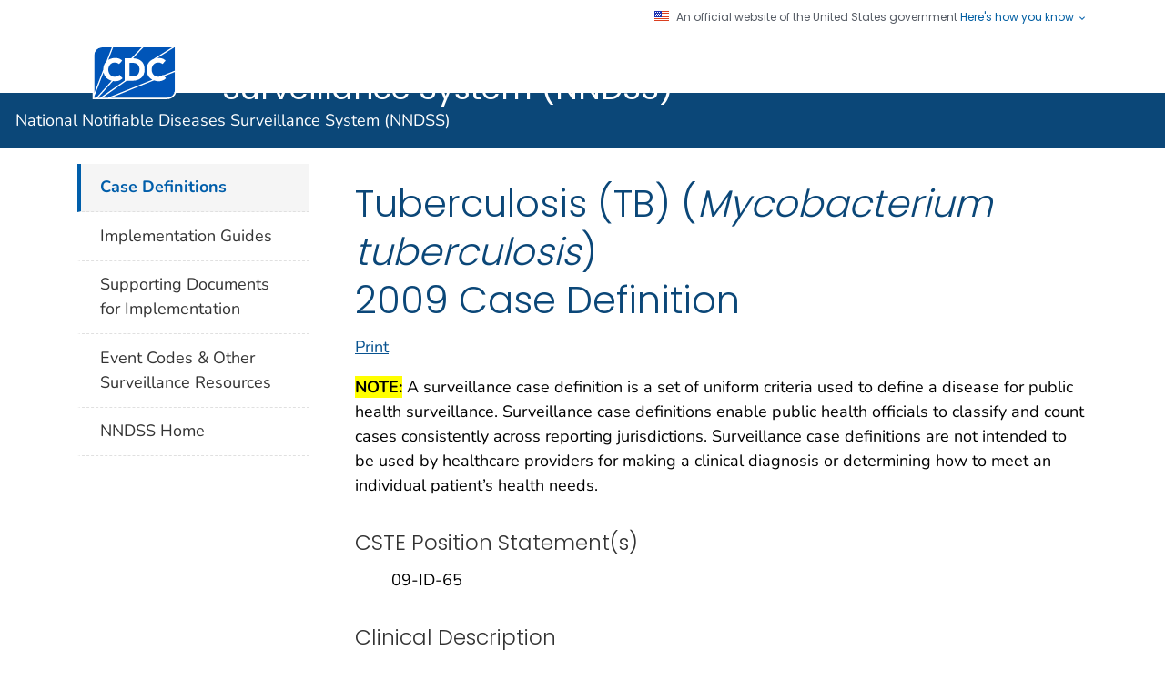

--- FILE ---
content_type: text/html; charset=UTF-8
request_url: https://ndc.services.cdc.gov/case-definitions/tuberculosis-2009/
body_size: 20273
content:
<!doctype html>
<html lang="en-US" class="theme-blue cdc-page-type-content mobile-nav">

<head>
	<meta http-equiv="X-UA-Compatible" content="IE=edge">
	<meta charset="UTF-8">
	<meta name="viewport" content="width=device-width, initial-scale=1">
	<link rel="profile" href="https://gmpg.org/xfn/11">
	<!-- <meta name="keywords" content="data modernization"> -->
	<title>Tuberculosis (TB) (Mycobacterium tuberculosis) 2009 Case Definition | CDC  </title>
<meta name="DC.date" content="2021-06-28T13:32:57-04:00" />

	<meta name="description" content="Access the 2009 Tuberculosis (TB) (Mycobacterium tuberculosis) case definition; uniform criteria used to define a disease for public health surveillance.">


	<meta name="keywords" content="Tuberculosis (TB) (Mycobacterium tuberculosis) 2009 CSTE position statement, clinical description, case classification, case definition, data modernization">
			<script id="_fed_an_ua_tag" src="https://www.cdc.gov/JScript/metrics/google/Universal-Federated-Analytics-Min.js?agency=HHS&amp;subagency=CDC"></script>
	<meta name='robots' content='max-image-preview:large' />
<link rel='dns-prefetch' href='//www.cdc.gov' />
<link rel="alternate" type="application/rss+xml" title="CDC &raquo; Feed" href="https://ndc.services.cdc.gov/feed/" />
<link rel="alternate" type="application/rss+xml" title="CDC &raquo; Comments Feed" href="https://ndc.services.cdc.gov/comments/feed/" />
<link rel="alternate" title="oEmbed (JSON)" type="application/json+oembed" href="https://ndc.services.cdc.gov/wp-json/oembed/1.0/embed?url=https%3A%2F%2Fndc.services.cdc.gov%2Fcase-definitions%2Ftuberculosis-2009%2F" />
<link rel="alternate" title="oEmbed (XML)" type="text/xml+oembed" href="https://ndc.services.cdc.gov/wp-json/oembed/1.0/embed?url=https%3A%2F%2Fndc.services.cdc.gov%2Fcase-definitions%2Ftuberculosis-2009%2F&#038;format=xml" />
<style id='wp-img-auto-sizes-contain-inline-css'>
img:is([sizes=auto i],[sizes^="auto," i]){contain-intrinsic-size:3000px 1500px}
/*# sourceURL=wp-img-auto-sizes-contain-inline-css */
</style>
<style id='wp-emoji-styles-inline-css'>

	img.wp-smiley, img.emoji {
		display: inline !important;
		border: none !important;
		box-shadow: none !important;
		height: 1em !important;
		width: 1em !important;
		margin: 0 0.07em !important;
		vertical-align: -0.1em !important;
		background: none !important;
		padding: 0 !important;
	}
/*# sourceURL=wp-emoji-styles-inline-css */
</style>
<style id='wp-block-library-inline-css'>
:root{--wp-block-synced-color:#7a00df;--wp-block-synced-color--rgb:122,0,223;--wp-bound-block-color:var(--wp-block-synced-color);--wp-editor-canvas-background:#ddd;--wp-admin-theme-color:#007cba;--wp-admin-theme-color--rgb:0,124,186;--wp-admin-theme-color-darker-10:#006ba1;--wp-admin-theme-color-darker-10--rgb:0,107,160.5;--wp-admin-theme-color-darker-20:#005a87;--wp-admin-theme-color-darker-20--rgb:0,90,135;--wp-admin-border-width-focus:2px}@media (min-resolution:192dpi){:root{--wp-admin-border-width-focus:1.5px}}.wp-element-button{cursor:pointer}:root .has-very-light-gray-background-color{background-color:#eee}:root .has-very-dark-gray-background-color{background-color:#313131}:root .has-very-light-gray-color{color:#eee}:root .has-very-dark-gray-color{color:#313131}:root .has-vivid-green-cyan-to-vivid-cyan-blue-gradient-background{background:linear-gradient(135deg,#00d084,#0693e3)}:root .has-purple-crush-gradient-background{background:linear-gradient(135deg,#34e2e4,#4721fb 50%,#ab1dfe)}:root .has-hazy-dawn-gradient-background{background:linear-gradient(135deg,#faaca8,#dad0ec)}:root .has-subdued-olive-gradient-background{background:linear-gradient(135deg,#fafae1,#67a671)}:root .has-atomic-cream-gradient-background{background:linear-gradient(135deg,#fdd79a,#004a59)}:root .has-nightshade-gradient-background{background:linear-gradient(135deg,#330968,#31cdcf)}:root .has-midnight-gradient-background{background:linear-gradient(135deg,#020381,#2874fc)}:root{--wp--preset--font-size--normal:16px;--wp--preset--font-size--huge:42px}.has-regular-font-size{font-size:1em}.has-larger-font-size{font-size:2.625em}.has-normal-font-size{font-size:var(--wp--preset--font-size--normal)}.has-huge-font-size{font-size:var(--wp--preset--font-size--huge)}.has-text-align-center{text-align:center}.has-text-align-left{text-align:left}.has-text-align-right{text-align:right}.has-fit-text{white-space:nowrap!important}#end-resizable-editor-section{display:none}.aligncenter{clear:both}.items-justified-left{justify-content:flex-start}.items-justified-center{justify-content:center}.items-justified-right{justify-content:flex-end}.items-justified-space-between{justify-content:space-between}.screen-reader-text{border:0;clip-path:inset(50%);height:1px;margin:-1px;overflow:hidden;padding:0;position:absolute;width:1px;word-wrap:normal!important}.screen-reader-text:focus{background-color:#ddd;clip-path:none;color:#444;display:block;font-size:1em;height:auto;left:5px;line-height:normal;padding:15px 23px 14px;text-decoration:none;top:5px;width:auto;z-index:100000}html :where(.has-border-color){border-style:solid}html :where([style*=border-top-color]){border-top-style:solid}html :where([style*=border-right-color]){border-right-style:solid}html :where([style*=border-bottom-color]){border-bottom-style:solid}html :where([style*=border-left-color]){border-left-style:solid}html :where([style*=border-width]){border-style:solid}html :where([style*=border-top-width]){border-top-style:solid}html :where([style*=border-right-width]){border-right-style:solid}html :where([style*=border-bottom-width]){border-bottom-style:solid}html :where([style*=border-left-width]){border-left-style:solid}html :where(img[class*=wp-image-]){height:auto;max-width:100%}:where(figure){margin:0 0 1em}html :where(.is-position-sticky){--wp-admin--admin-bar--position-offset:var(--wp-admin--admin-bar--height,0px)}@media screen and (max-width:600px){html :where(.is-position-sticky){--wp-admin--admin-bar--position-offset:0px}}

/*# sourceURL=wp-block-library-inline-css */
</style><style id='global-styles-inline-css'>
:root{--wp--preset--aspect-ratio--square: 1;--wp--preset--aspect-ratio--4-3: 4/3;--wp--preset--aspect-ratio--3-4: 3/4;--wp--preset--aspect-ratio--3-2: 3/2;--wp--preset--aspect-ratio--2-3: 2/3;--wp--preset--aspect-ratio--16-9: 16/9;--wp--preset--aspect-ratio--9-16: 9/16;--wp--preset--color--black: #000000;--wp--preset--color--cyan-bluish-gray: #abb8c3;--wp--preset--color--white: #ffffff;--wp--preset--color--pale-pink: #f78da7;--wp--preset--color--vivid-red: #cf2e2e;--wp--preset--color--luminous-vivid-orange: #ff6900;--wp--preset--color--luminous-vivid-amber: #fcb900;--wp--preset--color--light-green-cyan: #7bdcb5;--wp--preset--color--vivid-green-cyan: #00d084;--wp--preset--color--pale-cyan-blue: #8ed1fc;--wp--preset--color--vivid-cyan-blue: #0693e3;--wp--preset--color--vivid-purple: #9b51e0;--wp--preset--gradient--vivid-cyan-blue-to-vivid-purple: linear-gradient(135deg,rgb(6,147,227) 0%,rgb(155,81,224) 100%);--wp--preset--gradient--light-green-cyan-to-vivid-green-cyan: linear-gradient(135deg,rgb(122,220,180) 0%,rgb(0,208,130) 100%);--wp--preset--gradient--luminous-vivid-amber-to-luminous-vivid-orange: linear-gradient(135deg,rgb(252,185,0) 0%,rgb(255,105,0) 100%);--wp--preset--gradient--luminous-vivid-orange-to-vivid-red: linear-gradient(135deg,rgb(255,105,0) 0%,rgb(207,46,46) 100%);--wp--preset--gradient--very-light-gray-to-cyan-bluish-gray: linear-gradient(135deg,rgb(238,238,238) 0%,rgb(169,184,195) 100%);--wp--preset--gradient--cool-to-warm-spectrum: linear-gradient(135deg,rgb(74,234,220) 0%,rgb(151,120,209) 20%,rgb(207,42,186) 40%,rgb(238,44,130) 60%,rgb(251,105,98) 80%,rgb(254,248,76) 100%);--wp--preset--gradient--blush-light-purple: linear-gradient(135deg,rgb(255,206,236) 0%,rgb(152,150,240) 100%);--wp--preset--gradient--blush-bordeaux: linear-gradient(135deg,rgb(254,205,165) 0%,rgb(254,45,45) 50%,rgb(107,0,62) 100%);--wp--preset--gradient--luminous-dusk: linear-gradient(135deg,rgb(255,203,112) 0%,rgb(199,81,192) 50%,rgb(65,88,208) 100%);--wp--preset--gradient--pale-ocean: linear-gradient(135deg,rgb(255,245,203) 0%,rgb(182,227,212) 50%,rgb(51,167,181) 100%);--wp--preset--gradient--electric-grass: linear-gradient(135deg,rgb(202,248,128) 0%,rgb(113,206,126) 100%);--wp--preset--gradient--midnight: linear-gradient(135deg,rgb(2,3,129) 0%,rgb(40,116,252) 100%);--wp--preset--font-size--small: 13px;--wp--preset--font-size--medium: 20px;--wp--preset--font-size--large: 36px;--wp--preset--font-size--x-large: 42px;--wp--preset--spacing--20: 0.44rem;--wp--preset--spacing--30: 0.67rem;--wp--preset--spacing--40: 1rem;--wp--preset--spacing--50: 1.5rem;--wp--preset--spacing--60: 2.25rem;--wp--preset--spacing--70: 3.38rem;--wp--preset--spacing--80: 5.06rem;--wp--preset--shadow--natural: 6px 6px 9px rgba(0, 0, 0, 0.2);--wp--preset--shadow--deep: 12px 12px 50px rgba(0, 0, 0, 0.4);--wp--preset--shadow--sharp: 6px 6px 0px rgba(0, 0, 0, 0.2);--wp--preset--shadow--outlined: 6px 6px 0px -3px rgb(255, 255, 255), 6px 6px rgb(0, 0, 0);--wp--preset--shadow--crisp: 6px 6px 0px rgb(0, 0, 0);}:where(.is-layout-flex){gap: 0.5em;}:where(.is-layout-grid){gap: 0.5em;}body .is-layout-flex{display: flex;}.is-layout-flex{flex-wrap: wrap;align-items: center;}.is-layout-flex > :is(*, div){margin: 0;}body .is-layout-grid{display: grid;}.is-layout-grid > :is(*, div){margin: 0;}:where(.wp-block-columns.is-layout-flex){gap: 2em;}:where(.wp-block-columns.is-layout-grid){gap: 2em;}:where(.wp-block-post-template.is-layout-flex){gap: 1.25em;}:where(.wp-block-post-template.is-layout-grid){gap: 1.25em;}.has-black-color{color: var(--wp--preset--color--black) !important;}.has-cyan-bluish-gray-color{color: var(--wp--preset--color--cyan-bluish-gray) !important;}.has-white-color{color: var(--wp--preset--color--white) !important;}.has-pale-pink-color{color: var(--wp--preset--color--pale-pink) !important;}.has-vivid-red-color{color: var(--wp--preset--color--vivid-red) !important;}.has-luminous-vivid-orange-color{color: var(--wp--preset--color--luminous-vivid-orange) !important;}.has-luminous-vivid-amber-color{color: var(--wp--preset--color--luminous-vivid-amber) !important;}.has-light-green-cyan-color{color: var(--wp--preset--color--light-green-cyan) !important;}.has-vivid-green-cyan-color{color: var(--wp--preset--color--vivid-green-cyan) !important;}.has-pale-cyan-blue-color{color: var(--wp--preset--color--pale-cyan-blue) !important;}.has-vivid-cyan-blue-color{color: var(--wp--preset--color--vivid-cyan-blue) !important;}.has-vivid-purple-color{color: var(--wp--preset--color--vivid-purple) !important;}.has-black-background-color{background-color: var(--wp--preset--color--black) !important;}.has-cyan-bluish-gray-background-color{background-color: var(--wp--preset--color--cyan-bluish-gray) !important;}.has-white-background-color{background-color: var(--wp--preset--color--white) !important;}.has-pale-pink-background-color{background-color: var(--wp--preset--color--pale-pink) !important;}.has-vivid-red-background-color{background-color: var(--wp--preset--color--vivid-red) !important;}.has-luminous-vivid-orange-background-color{background-color: var(--wp--preset--color--luminous-vivid-orange) !important;}.has-luminous-vivid-amber-background-color{background-color: var(--wp--preset--color--luminous-vivid-amber) !important;}.has-light-green-cyan-background-color{background-color: var(--wp--preset--color--light-green-cyan) !important;}.has-vivid-green-cyan-background-color{background-color: var(--wp--preset--color--vivid-green-cyan) !important;}.has-pale-cyan-blue-background-color{background-color: var(--wp--preset--color--pale-cyan-blue) !important;}.has-vivid-cyan-blue-background-color{background-color: var(--wp--preset--color--vivid-cyan-blue) !important;}.has-vivid-purple-background-color{background-color: var(--wp--preset--color--vivid-purple) !important;}.has-black-border-color{border-color: var(--wp--preset--color--black) !important;}.has-cyan-bluish-gray-border-color{border-color: var(--wp--preset--color--cyan-bluish-gray) !important;}.has-white-border-color{border-color: var(--wp--preset--color--white) !important;}.has-pale-pink-border-color{border-color: var(--wp--preset--color--pale-pink) !important;}.has-vivid-red-border-color{border-color: var(--wp--preset--color--vivid-red) !important;}.has-luminous-vivid-orange-border-color{border-color: var(--wp--preset--color--luminous-vivid-orange) !important;}.has-luminous-vivid-amber-border-color{border-color: var(--wp--preset--color--luminous-vivid-amber) !important;}.has-light-green-cyan-border-color{border-color: var(--wp--preset--color--light-green-cyan) !important;}.has-vivid-green-cyan-border-color{border-color: var(--wp--preset--color--vivid-green-cyan) !important;}.has-pale-cyan-blue-border-color{border-color: var(--wp--preset--color--pale-cyan-blue) !important;}.has-vivid-cyan-blue-border-color{border-color: var(--wp--preset--color--vivid-cyan-blue) !important;}.has-vivid-purple-border-color{border-color: var(--wp--preset--color--vivid-purple) !important;}.has-vivid-cyan-blue-to-vivid-purple-gradient-background{background: var(--wp--preset--gradient--vivid-cyan-blue-to-vivid-purple) !important;}.has-light-green-cyan-to-vivid-green-cyan-gradient-background{background: var(--wp--preset--gradient--light-green-cyan-to-vivid-green-cyan) !important;}.has-luminous-vivid-amber-to-luminous-vivid-orange-gradient-background{background: var(--wp--preset--gradient--luminous-vivid-amber-to-luminous-vivid-orange) !important;}.has-luminous-vivid-orange-to-vivid-red-gradient-background{background: var(--wp--preset--gradient--luminous-vivid-orange-to-vivid-red) !important;}.has-very-light-gray-to-cyan-bluish-gray-gradient-background{background: var(--wp--preset--gradient--very-light-gray-to-cyan-bluish-gray) !important;}.has-cool-to-warm-spectrum-gradient-background{background: var(--wp--preset--gradient--cool-to-warm-spectrum) !important;}.has-blush-light-purple-gradient-background{background: var(--wp--preset--gradient--blush-light-purple) !important;}.has-blush-bordeaux-gradient-background{background: var(--wp--preset--gradient--blush-bordeaux) !important;}.has-luminous-dusk-gradient-background{background: var(--wp--preset--gradient--luminous-dusk) !important;}.has-pale-ocean-gradient-background{background: var(--wp--preset--gradient--pale-ocean) !important;}.has-electric-grass-gradient-background{background: var(--wp--preset--gradient--electric-grass) !important;}.has-midnight-gradient-background{background: var(--wp--preset--gradient--midnight) !important;}.has-small-font-size{font-size: var(--wp--preset--font-size--small) !important;}.has-medium-font-size{font-size: var(--wp--preset--font-size--medium) !important;}.has-large-font-size{font-size: var(--wp--preset--font-size--large) !important;}.has-x-large-font-size{font-size: var(--wp--preset--font-size--x-large) !important;}
/*# sourceURL=global-styles-inline-css */
</style>

<style id='classic-theme-styles-inline-css'>
/*! This file is auto-generated */
.wp-block-button__link{color:#fff;background-color:#32373c;border-radius:9999px;box-shadow:none;text-decoration:none;padding:calc(.667em + 2px) calc(1.333em + 2px);font-size:1.125em}.wp-block-file__button{background:#32373c;color:#fff;text-decoration:none}
/*# sourceURL=/wp-includes/css/classic-themes.min.css */
</style>
<link rel='stylesheet' id='me-spr-block-styles-css' href='https://ndc.services.cdc.gov/wp-content/plugins/simple-post-redirect/css/block-styles.min.css?ver=6.9' media='all' />
<link rel='stylesheet' id='nndss_bootstrap_css-css' href='https://www.cdc.gov/TemplatePackage/contrib/libs/bootstrap/latest/css/bootstrap.min.css?ver=1.0.0' media='all' />
<link rel='stylesheet' id='nndss_printer_css-css' href='https://www.cdc.gov/TemplatePackage/4.0/assets/css/print.min.css?ver=1.0.0' media='print' />
<link rel='stylesheet' id='nndss_app_css-css' href='https://www.cdc.gov/TemplatePackage/4.0/assets/css/app.tp5.min.css?ver=1.0.0' media='all' />
<link rel='stylesheet' id='nndss_style-css' href='https://ndc.services.cdc.gov/wp-content/themes/nndss/style.css?ver=1.0.0' media='all' />
<script src="https://ndc.services.cdc.gov/wp-includes/js/jquery/jquery.min.js?ver=3.7.1" id="jquery-core-js"></script>
<script src="https://ndc.services.cdc.gov/wp-includes/js/jquery/jquery-migrate.min.js?ver=3.4.1" id="jquery-migrate-js"></script>
<script id="jquery-js-after">
window.$ = window.jQuery;
//# sourceURL=jquery-js-after
</script>
<script src="https://ndc.services.cdc.gov/wp-content/plugins/CDC-menu-walker/utils/js/walker.js?ver=6.9" id="walker_js-js"></script>
<link rel="https://api.w.org/" href="https://ndc.services.cdc.gov/wp-json/" /><link rel="alternate" title="JSON" type="application/json" href="https://ndc.services.cdc.gov/wp-json/wp/v2/casedefinition/126366" /><link rel="EditURI" type="application/rsd+xml" title="RSD" href="https://ndc.services.cdc.gov/xmlrpc.php?rsd" />
<meta name="generator" content="WordPress 6.9" />
<link rel="canonical" href="https://ndc.services.cdc.gov/case-definitions/tuberculosis-2009/" />
<link rel='shortlink' href='https://ndc.services.cdc.gov/?p=126366' />
		<style type="text/css">
					.site-title,
			.site-description {
			/*	position: absolute;
				clip: rect(1px, 1px, 1px, 1px);*/
				}
					</style>
		<link rel="icon" href="https://ndc.services.cdc.gov/wp-content/uploads/favicon-32x32-1.png" sizes="32x32" />
<link rel="icon" href="https://ndc.services.cdc.gov/wp-content/uploads/favicon-32x32-1.png" sizes="192x192" />
<link rel="apple-touch-icon" href="https://ndc.services.cdc.gov/wp-content/uploads/favicon-32x32-1.png" />
<meta name="msapplication-TileImage" content="https://ndc.services.cdc.gov/wp-content/uploads/favicon-32x32-1.png" />

</head>

<body class="wp-singular casedefinition-template-default single single-casedefinition postid-126366 wp-custom-logo wp-embed-responsive wp-theme-nndss">
		<div id="skipmenu">
		<a class="skippy sr-only-focusable" href="#content">Skip directly to site content</a>
		<a class="skippy sr-only-focusable" href="#headerSearch">Skip directly to search</a>
	</div>
	<div class="cdc-header-official-notice container">
		<div class="cdc-header-official-notice-header d-flex" style="justify-content: flex-end">
			<img class="tp5-img" src="https://www.cdc.gov/TemplatePackage/4.0/assets/imgs/uswds/us_flag_small.png" width="16" height="11" alt="U.S. flag" />
			<small class="ml-2">
				An official website of the United States government 
				<button class="cdc-header-official-notice-header-btn">Here's how you know 
					<span class="cdc-header-official-notice-header-icon x12 fill-p cdc-icon-arrow-down"></span>
				</button>
			</small>
		</div>
		<div class="cdc-header-official-notice-body row">
			<div class="cdc-header-official-notice-body-styles row">
				<figure class="col-lg-6 d-flex">
					<img class="cdc-header-official-notice-body-img" src="https://www.cdc.gov/TemplatePackage/4.0/assets/imgs/uswds/icon-dot-gov.svg" alt="Official icon" aria-hidden="true" />
					<figcaption class="cdc-header-official-notice-body-info ml-3">
						<p class="cdc-header-official-notice-body-title mb-1"><strong>Official websites use .gov</strong></p>
						<p>A .gov website belongs to an official government organization in the United States.</p>
					</figcaption>
				</figure>
				<figure class="col-lg-6 d-flex">
					<img class="cdc-header-official-notice-body-img" src="https://www.cdc.gov/TemplatePackage/4.0/assets/imgs/uswds/icon-https.svg" alt="Lock icon" aria-hidden="true" />
					<figcaption class="cdc-header-official-notice-body-info ml-3">
						<p class="cdc-header-official-notice-body-title mb-1"><strong>Secure .gov websites use HTTPS</strong></p>
						<p>A lock ( <span class="x16 fill-black cdc-icon-lock-alt-solid"></span> ) or https:// means you've safely connected to the .gov website. Share sensitive information only on official, secure websites.</p>
					</figcaption>
				</figure>
			</div>
		</div>
	</div>
	<header id="page_banner" role="banner" aria-label="Banner">
		<div class="container-fluid header-wrapper">
			<div class="container">
				<div class="row py-2 d-flex">
					<div class="title-back-link d-none" style>
						<a target="_self" href="https://www.cdc.gov/nndss/index.html"  aria-label="Link to main NNDSS page" class="return-link cdc-back-link col">National Notifiable Diseases Surveillance System (NNDSS)</a>
					</div>
					
					<div class="col cdc-logo">
												<a href="https://www.cdc.gov" class="cdc-logo__img">
							<span class="sr-only">Centers for Disease Control and Prevention. CDC twenty four seven. Saving Lives, Protecting People</span>
							<img src="https://www.cdc.gov/TemplatePackage/4.0/assets/imgs/logo/logo-notext.svg" alt="CDC Logo" class="cdc-logo--desktop">
							<img src="https://www.cdc.gov/TemplatePackage/4.0/assets/imgs/logo/logo-notext.svg" alt="CDC Logo" class="cdc-logo--mobile">
						</a>
						

		
	<a class="cdc-logo__title" href="https://www.cdc.gov/nndss/index.html">National Notifiable Diseases Surveillance System (NNDSS)</a>
					</div>

					<div id="cdc-qrcode-placeholder" class="d-none d-print-block" style="display: block;"><img alt="link to main NNDSS page" src="[data-uri]">
					</div>
					<div class="tp-search ml-auto">
						<div class="headerSearch cdc-header-search">
							<form accept-charset="UTF-8" action="https://search.cdc.gov/search/" method="get" autocomplete="off">
								<button class="btn btn-primary dropdown-toggle no-toggle search-button ssi d-xl-none" type="button" data-toggle="dropdown" aria-haspopup="true" aria-expanded="false" aria-label="search"><span>Search</span>
									<i class="fi cdc-icon-magnify dropdown-menu-medium-search-icon x24" aria-hidden="true"></i>
									<i class="fi cdc-icon-close dropdown-menu-medium-close-icon x24" aria-hidden="true"></i>
								</button>
								<div id="mobile-nav-toggles">
									<div class="magnifying" id="mag" role="button"><span class="sr-only">Search Menu</span></div>
									<div class="hamburger" id="ham" role="button">
										<span class="cdc-icon-menu-bars"></span>
										<span class="sr-only">Navigation Menu</span>
									</div>
								</div>


								<div class="dropdown-menu dropdown-menu-right dropdown-menu-search dropdown-menu-medium-search" x-placement="bottom-end">
									<div class="input-group">
										<input id="headerSearch" type="text" class="form-control search-input" maxlength="300" placeholder="Search" aria-label="Search" name="query">
										<span class="form-control-clear cdc-icon-close" style="visibility: hidden;"></span>
										<div class="input-group-append">
											<button class="btn search-submit" type="button">
												<span class="sr-only">Submit</span>
												<i class="fi cdc-icon-magnify x24 search-submit" aria-hidden="true"></i>
											</button>
										</div>
									</div>
								</div>


								<div class="fs0875 d-none d-md-block tp-search-advanced">
									<a href="https://search.cdc.gov/search/#advanced">
										Advanced Search
									</a>
								</div>
								<input type="hidden" name="sitelimit" value="">
								<input type="hidden" name="utf8" value="✓">
								<input type="hidden" name="affiliate" value="cdc-main">
							</form>
						</div>

					</div>
				</div>
			</div> <!-- container -->
			<div class="cdc-mobile-site-title" style="">
				<a href="/nndss/index.html"> National Notifiable Diseases Surveillance System (NNDSS)</a>
			</div>
		</div>

		<!--	<section aria-label="Title Area"> -->
		<div class="container mobile-home">
	<div class="row"><a class="col-12" href="https://www.cdc.gov/nndss/index.html">National Notifiable Diseases Surveillance System (NNDSS)National Notifiable Diseases Surveillance System (NNDSS) Home</a></div>
</div>


<!-- Search menu -->

<div role="navigation" aria-label="Mobile Search Menu" id="search-nav-mobile" class="nav-search no-print" style="height: 0;">
	<div class="mobile-nav-search">
		<div class="input-group p-3"><input type="text" class="form-control" placeholder="SEARCH CDC.GOV" aria-label="Search CDC.gov" >
			<div class="input-group-append"><button class="search btn btn-light" type="button"><i class="fa cdc-icon-magnify" aria-label="Search CDC.gov" aria-hidden="false"></i></button></div>
		</div>
	</div>



</div>
<!-- navigation menu  -->
<form accept-charset="UTF-8" action="https://search.cdc.gov/search/" method="get" autocomplete="off">
	<nav role="navigation" aria-label="Mobile Navigation Menu" id="new-nav-mobile" class="nav-drill d-flex hide no-print" style="width: 0;">
		<div class="mobile-nav-search">
			<div class="input-group p-3"><input type="text" class="mobile-search-key form-control" placeholder="SEARCH CDC.GOV" aria-label="Search CDC.gov" >
				<div class="input-group-append"><button class="search btn btn-light" type="button"><i class="fa cdc-icon-magnify" aria-label="Search CDC.gov" aria-hidden="false"></i></button></div>
			</div>
		</div>
		</div>
		<div class="mobile-nav-items"><ul id="nav-primary" class="tp-mobile-nav-main nav-items"><li class='nav-lvl1 nav-item'><a class="nav-anchor1"  href="https://ndc.services.cdc.gov/">Case Definitions</a></li>
<li class='nav-lvl1 nav-item'><a class="nav-anchor1"  href="https://ndc.services.cdc.gov/implementation-guides/">Implementation Guides</a></li>
<li class='nav-lvl1 nav-item'><a class="nav-anchor1"  href="https://ndc.services.cdc.gov/supporting-documents-for-implementation/">Supporting Documents for Implementation</a></li>
<li class='nav-lvl1 nav-item'><a class="nav-anchor1"  href="https://ndc.services.cdc.gov/event-codes-other-surveillance-resources/">Event Codes &#038; Other Surveillance Resources</a></li>
<li class='nav-lvl1 nav-item'><a class="nav-anchor1"  href="https://www.cdc.gov/nndss/about/index.html">NNDSS Home</a></li>
</ul></div>	</nav>
</form>		<!-- < ?php get_template_part('template-parts/header-breadcrumb'); ?> -->
		<!--	</section> -->

	</header>

<div id="case_definition" class="container d-flex flex-wrap body-wrapper bg-white">
	
  <div class="col-lg-3 order-lg-1 leftnav-wrapper">

  <nav role="navigation" aria-label="Left Navigation Menu">

      
      
          <section id="wpb_widget-2" class="widget widget_wpb_widget">    <!-- <div class="nav-section-home d-sm-block">
      <span class="fi cdc-icon-home nav-home-icon x24" aria-hidden="false"></span>
      <a href="https://www.cdc.gov/nndss/index.html" aria-label="main page link">NNDSS</a>
    </div> -->


  <div class="menu-nav-primary-container"><ul id="nav-primary" class="list-group tp-nav-main cdc-nav-custom"><li id='menu-item-38555' class='list-group-item nav-lvl1 active selected xtra-menu1 menu-item menu-item-type-post_type menu-item-object-page menu-item-home' data-level='1'><a href="https://ndc.services.cdc.gov/">Case Definitions</a></li>
<li id='menu-item-84358' class='list-group-item nav-lvl1 xtra-menu menu-item menu-item-type-post_type menu-item-object-page' data-level='1'><a href="https://ndc.services.cdc.gov/implementation-guides/">Implementation Guides</a></li>
<li id='menu-item-103347' class='list-group-item nav-lvl1  menu-item menu-item-type-post_type menu-item-object-page' data-level='1'><a href="https://ndc.services.cdc.gov/supporting-documents-for-implementation/">Supporting Documents for Implementation</a></li>
<li id='menu-item-103371' class='list-group-item nav-lvl1  menu-item menu-item-type-post_type menu-item-object-page' data-level='1'><a href="https://ndc.services.cdc.gov/event-codes-other-surveillance-resources/">Event Codes &#038; Other Surveillance Resources</a></li>
<li id='menu-item-136631' class='list-group-item nav-lvl1  menu-item menu-item-type-custom menu-item-object-custom' data-level='1'><a href="https://www.cdc.gov/nndss/about/index.html">NNDSS Home</a></li>
</ul></div></section>
      



  </nav>

</div>
	<main id="primary" class="site-main  col-lg-9 order-lg-2">
		<div class="row">
			<div class="col content">
				<header class="page-header">
										<h1 id="content" class="page-title">
						Tuberculosis (TB) (<i>Mycobacterium tuberculosis</i>)<br />2009 Case Definition<br/>					</h1>
					<div class="h1 page-title-mobile p-none">Tuberculosis (TB) (<i>Mycobacterium tuberculosis</i>)<br />2009 Case Definition <br /> </div>
					<a href="#print" class="print-link" aria-label="Click to print page" onclick="window.print()">Print</a>
				</header>
				<span style="background-color: yellow;"><b>NOTE:</b></span> A surveillance case definition is a set of uniform criteria used to define a disease for public health surveillance. Surveillance case definitions enable public health officials to classify and count cases consistently across reporting jurisdictions. Surveillance case definitions are not intended to be used by healthcare providers for making a clinical diagnosis or determining how to meet an individual patient&rsquo;s health needs.<h2 class='case-def-headers'>CSTE Position Statement(s)</h2><ul>
<li>09-ID-65  </li>
</ul>
<span class='casedefbullets'><h2 class='case-def-headers'> Clinical Description </h2><p>A chronic bacterial infection caused by <i>Mycobacterium tuberculosis</i>, usually characterized pathologically by the formation of granulomas. The most common site of infection is the lung, but other organs may be involved.</p>
</span><span class='casedefbullets'><h2 class='case-def-headers'> Clinical Criteria </h2><p style="text-align: left;">A case that meets all the following criteria:</p>
<ul>
<li>A positive tuberculin skin test or positive interferon gamma release assay for <i>M. tuberculosis</i></li>
<li>Other signs and symptoms compatible with tuberculosis (TB) (e.g., abnormal chest radiograph, abnormal chest computerized tomography scan or other chest imaging study, or clinical evidence of current disease)</li>
<li>Treatment with two or more anti-TB medications</li>
<li>A completed diagnostic evaluation</li>
</ul>
</span><span class='casedefbullets'><h2 class='case-def-headers'> Laboratory Criteria For Diagnosis </h2><ul>
<li>Isolation of <i>M. tuberculosis</i> from a clinical specimen,* <strong>OR</strong></li>
<li>Demonstration of <i>M. tuberculosis</i> complex from a clinical specimen by nucleic acid amplification test,** <strong>OR</strong></li>
<li>Demonstration of acid-fast bacilli in a clinical specimen when a culture has not been or cannot be obtained or is falsely negative or contaminated.</li>
</ul>
</span><h2 class='case-def-headers'>Case Classification</h2><span class='casedefbullets'><h3 class='sublisting'>Confirmed</h3><p>A case that meets the clinical case definition or is laboratory confirmed</p>
 </span><div id='casedefSubtypeHeader'>
    <span class='casedefbullets'><h2 class='case-def-headers'> Comments </h2><p style="text-align: left;">A case should not be counted twice within any consecutive 12-month period. However, a case occurring in a patient who had previously had verified TB disease should be reported and counted again if more than 12 months have elapsed since the patient completed therapy. A case should also be reported and counted again if the patient was lost to supervision for greater than 12 months and TB disease can be verified again. Mycobacterial diseases other than those caused by <i>M. tuberculosis</i> complex should not be counted in tuberculosis morbidity statistics unless there is concurrent tuberculosis.</p>
<p style="text-align: left;">*Use of rapid identification techniques for <i>M. tuberculosis</i> (e.g., DNA probes and mycolic acid high-pressure liquid chromatography performed on a culture from a clinical specimen) are acceptable under this criterion.</p>
<p style="text-align: left;">** Nucleic acid amplification (NAA) tests must be accompanied by culture for mycobacteria species for clinical purposes. A culture isolate of <i>M. tuberculosis</i> complex is required for complete drug susceptibility testing and also genotyping. However, for surveillance purposes, CDC will accept results obtained from NAA tests approved by the Food and Drug Administration (FDA) and used according to the approved product labeling on the package insert, or a test produced and validated in accordance with applicable FDA and Clinical Laboratory Improvement Amendments (CLIA) regulations.</p>
</span> </div>     <h2 class='case-def-headers'>Related Case Definition(s)</h2>

    <span class='casedefbullets'>
        <ul>
            <li><a href="https://ndc.services.cdc.gov/case-definitions/tuberculosis-1996/"   title="Tuberculosis (TB) (Mycobacterium tuberculosis) | 1996 Case Definition" aria-label = "Tuberculosis (TB) (Mycobacterium tuberculosis) | 1996 Case Definition" > Tuberculosis (TB) (<i>Mycobacterium tuberculosis</i>) | 1996 Case Definition</a></li><li><a href="https://ndc.services.cdc.gov/case-definitions/tuberculosis-1990/"   title="Tuberculosis (TB) (Mycobacterium tuberculosis) | 1990 Case Definition" aria-label = "Tuberculosis (TB) (Mycobacterium tuberculosis) | 1990 Case Definition" > Tuberculosis (TB) (<i>Mycobacterium tuberculosis</i>) | 1990 Case Definition</a></li>        </ul>
    </span>
			</div>
		</div>

				<div class="text-right mb-2"><a href="#" id="topbutton" aria-label="Go to top of page">Top of Page</a></div>




		

<div class="row d-none d-lg-block">
	<div class="col pca">
		<!-- Persistent Content Area Here -->
	</div>
</div>



<div class="row last-reviewed-row">
	<div class="last-reviewed col-md">
		Last Reviewed: <span id="last-reviewed-date">April 16, 2021 </span>
		<div class="d-none d-lg-block content-source">Source:
			<!-- Begin SSI: localContentSource_TP4 - URL: ://wcms-wp.cdc.gov/nndss/wcms-inc/localContentSource_TP4.html -->
			<a href="https://www.cdc.gov/ophdst/index.html" class="td-none">Office of Public Health Data, Surveillance, and Technology</a>
			<!-- End SSI: localContentSource_TP4 -->
		</div>
	</div>


		<div class="page-share col-md">
		<!-- Page Share -->
		<nav id="share-nav" class="page-share-wrapper" role="navigation" aria-label="Social Media">
			<ul>

				<li><a target="_blank" title="Share to Facebook" rel="noreferrer noopener" class="page-share-facebook metrics-share-facebook" href="https://www.facebook.com/sharer/sharer.php?u=https://ndc.services.cdc.gov/case-definitions/tuberculosis-2009"><span class="sr-only">Facebook</span><span class="fi cdc-icon-fb-round"></span></a></li>
				<li><a target="_blank" title="Share to Twitter" rel="noreferrer noopener" class="page-share-twitter metrics-share-twitter" href="http://twitter.com/share?url=https://ndc.services.cdc.gov/case-definitions/tuberculosis-2009&text=Tuberculosis (TB) (Mycobacterium tuberculosis)"><span class="sr-only">Twitter</span><span class="fi cdc-icon-twitter-round"></span></a></li>
				<li><a target="_blank" title="Share to LinkedIn" rel="noreferrer noopener" class="page-share-linkedin metrics-share-linkedin" href="https://www.linkedin.com/shareArticle?url=https://ndc.services.cdc.gov/case-definitions/tuberculosis-2009&title=Tuberculosis (TB) (Mycobacterium tuberculosis)"><span class="sr-only">LinkedIn</span><span class="fi cdc-icon-linkedin-round"></span></a></li>
				<li><a target="_blank" title="Embed this Page" rel="noreferrer noopener" class="page-share-syndication metrics-share-syndicate" href="https://tools.cdc.gov/medialibrary/index.aspx#/sharecontent/https://ndc.services.cdc.gov/case-definitions/tuberculosis-2009"><span class="sr-only">Syndicate</span><span class="fi cdc-icon-syndication-round"></span></a></li>
			</ul>
		</nav>
	</div>



</div>
<div class="bottom-mobile">

	<nav role="navigation" aria-label="Left Navigation Menu">


		
			<section id="wpb_widget-2" class="widget widget_wpb_widget">    <!-- <div class="nav-section-home d-sm-block">
      <span class="fi cdc-icon-home nav-home-icon x24" aria-hidden="false"></span>
      <a href="https://www.cdc.gov/nndss/index.html" aria-label="main page link">NNDSS</a>
    </div> -->


  <div class="menu-nav-primary-container"><ul id="nav-primary" class="list-group tp-nav-main cdc-nav-custom"><li id='menu-item-38555' class='list-group-item nav-lvl1 active selected xtra-menu1 menu-item menu-item-type-post_type menu-item-object-page menu-item-home' data-level='1'><a href="https://ndc.services.cdc.gov/">Case Definitions</a></li>
<li id='menu-item-84358' class='list-group-item nav-lvl1 xtra-menu menu-item menu-item-type-post_type menu-item-object-page' data-level='1'><a href="https://ndc.services.cdc.gov/implementation-guides/">Implementation Guides</a></li>
<li id='menu-item-103347' class='list-group-item nav-lvl1  menu-item menu-item-type-post_type menu-item-object-page' data-level='1'><a href="https://ndc.services.cdc.gov/supporting-documents-for-implementation/">Supporting Documents for Implementation</a></li>
<li id='menu-item-103371' class='list-group-item nav-lvl1  menu-item menu-item-type-post_type menu-item-object-page' data-level='1'><a href="https://ndc.services.cdc.gov/event-codes-other-surveillance-resources/">Event Codes &#038; Other Surveillance Resources</a></li>
<li id='menu-item-136631' class='list-group-item nav-lvl1  menu-item menu-item-type-custom menu-item-object-custom' data-level='1'><a href="https://www.cdc.gov/nndss/about/index.html">NNDSS Home</a></li>
</ul></div></section>
		



	</nav>

</div>
	</main>

</div>
<footer class="" role="contentinfo" aria-label="Footer">
	<div class="container-fluid footer-wrapper">
		<div class="container">

			<div class="footer-2022">
				<div class="footer-desktop">
					<div class="row">
						<div class="col-6 about">
							<ul class="d-flex">
								<li><a href="https://www.cdc.gov/about/">About CDC</a></li>
								<li><a href="https://www.cdc.gov/cdc-info/index.html">Contact Us</a></li>
								<li><a href="tel:8002324636">800-232-4636</a></li>
							</ul>
						</div>
						<div class="col-6 social">
							<div class="d-flex flex-nowrap">
								<a href="https://www.facebook.com/CDC" target="_blank" rel="noreferrer noopener"><span class="cdc-icon-facebook-inverse"></span><span class="sr-only">Facebook</span></a>
								<a href="https://twitter.com/CDCgov" target="_blank" rel="noreferrer noopener"><span class="cdc-icon-twitter-inverse"></span><span class="sr-only">Twitter</span></a>
								<a href="https://www.instagram.com/CDCgov/" target="_blank" rel="noreferrer noopener"><span class="cdc-icon-instagram-inverse"></span><span class="sr-only">Instagram</span></a>
								<a href="https://www.linkedin.com/company/centers-for-disease-control-and-prevention" target="_blank" rel="noreferrer noopener"><span class="cdc-icon-linkedin-inverse"></span><span class="sr-only">Linked In</span></a>
								<a href="https://www.youtube.com/cdc/" target="_blank" rel="noreferrer noopener"><span class="cdc-icon-youtube-inverse"></span><span class="sr-only">Youtube</span></a>
								<a href="https://www.pinterest.com/cdcgov/" target="_blank" rel="noreferrer noopener"><span class="cdc-icon-pinterest-inverse"></span><span class="sr-only">Pinterest</span></a>
								<a href="https://www.snapchat.com/add/cdcgov" target="_blank" rel="noreferrer noopener"><span class="cdc-icon-snapchat-inverse"></span><span class="sr-only">SnapChat</span></a>
								<a href="https://tools.cdc.gov/medialibrary/index.aspx" target="_blank" rel="noreferrer noopener"><span class="cdc-icon-rss-inverse" aria-hidden="true"></span><span class="sr-only">RSS</span></a>
							</div>
						</div>
					</div>
				</div>
				<div class="footer-mobile" aria-label="Footer" role="contentinfo">
					<div class="accordion indicator-arrow mb-3" role="tablist">
						<div class="card footer-mobile_contact">
							<div aria-expanded="false" class="card-header collapsed" data-target="#footer-mobile-collapse-1" data-toggle="collapse" id="footer-mobile-card-1" role="tab">
								CONTACT CDC
							</div>
							<div aria-labelledby="footer-mobile-card-1" class="collapse" id="footer-mobile-collapse-1" role="tabpanel">
								<div class="card-body">
									<address itemscope="itemscope" itemtype="https://schema.org/Organization">
										<div class="row mt-2">
											<div class="col-1">
												<span aria-hidden="false" class="fi cdc-icon-desktop x24"></span>
											</div>
											<div class="col">
												<span class="pl-1"><a href="https://www.cdc.gov/cdc-info/index.html">Contact Us</a></span>
											</div>
										</div>
										<div class="row mt-2">
											<div class="col-1">
												<span class="fi cdc-icon-phone x24"></span>
											</div>
											<div class="col">
												<span class="pl-1" itemprop="telephone">Call 800-232-4636</span>
											</div>
										</div>
										<div class="row mt-2">
											<div class="col-1">
												<span class="fi cdc-icon-email x24"></span>
											</div>
											<div class="col">
												<span class="pl-1" itemprop="url"><a href="https://wwwn.cdc.gov/dcs/RequestForm.aspx">Email Us</a></span>
											</div>
										</div>
									</address>
								</div>
							</div>
						</div>
						<div class="card footer-mobile_about">
							<div aria-expanded="false" class="card-header collapsed" data-target="#footer-mobile-collapse-2" data-toggle="collapse" id="footer-mobile-card-2" role="tab">
								ABOUT CDC
							</div>
							<div aria-labelledby="footer-mobile-card-2" class="collapse" id="footer-mobile-collapse-2" role="tabpanel">
								<div class="card-body">
									<ul>
										<li><a href="https://www.cdc.gov/about/">About CDC</a></li>
										<li><a href="https://jobs.cdc.gov/">Jobs</a></li>
										<li><a href="https://www.cdc.gov/funding">Funding</a></li>
									</ul>
								</div>
							</div>
						</div>
						<div class="card footer-mobile_policies">
							<div aria-expanded="false" class="card-header collapsed" data-target="#footer-mobile-collapse-3" data-toggle="collapse" id="footer-mobile-card-3" role="tab">
								POLICIES
							</div>
							<div aria-labelledby="footer-mobile-card-3" class="collapse" id="footer-mobile-collapse-3" role="tabpanel">
								<div class="card-body">
									<ul>
										<li><a href="https://www.cdc.gov/other/accessibility.html">Accessibility</a></li>
										<li><a href="https://www.cdc.gov/Other/disclaimer.html#exit-notification">External Links</a></li>
										<li><a href="https://www.cdc.gov/other/privacy.html">Privacy</a></li>
										<li><a href="https://www.cdc.gov/Other/policies.html">Policies</a></li>
										<li><a href="https://www.cdc.gov/foia">FOIA</a></li>
										<li><a href="https://oig.hhs.gov/">OIG</a></li>
										<li><a href="https://www.cdc.gov/oeeowe/no-fear-act/">No Fear Act</a></li>
										<li><a href="https://www.cdc.gov/other/nondiscrimination.html">Nondiscrimination</a></li>
										<li><a href="https://www.hhs.gov/vulnerability-disclosure-policy/index.html">Vulnerability Disclosure Policy</a></li>
										<li><a href="https://stacks.cdc.gov/ ">Public Health Publications</a></li>
										<li><a href="https://www.hhs.gov/">HHS.gov</a></li>
										<li><a href="https://www.usa.gov/">USA.gov</a></li>
									</ul>
								</div>
							</div>
						</div>
						<div class="card footer-mobile_connect">
							<div aria-expanded="false" class="card-header collapsed" data-target="#footer-mobile-collapse-4" data-toggle="collapse" id="footer-mobile-card-4" role="tab">
								CONNECT WITH US
							</div>
							<div aria-labelledby="footer-mobile-card-4" class="collapse" id="footer-mobile-collapse-4" role="tabpanel">
								<div class="card-body">
									<ul class="bullet-list cc-4 lsp-out row">
										<div class="col-12">
											<li><a href="https://www.facebook.com/CDC" target="_blank" rel="noreferrer noopener"><span class="sr-only">Facebook</span><span class="fi cdc-icon-fb-white x24" aria-hidden="false"></span></a></li>
											<li><a href="https://twitter.com/CDCgov" target="_blank" rel="noreferrer noopener"><span class="sr-only">Twitter</span><span class="fi cdc-icon-twitter-white x24" aria-hidden="false"></span></a></li>
											<li><a href="https://www.instagram.com/CDCgov/" target="_blank" rel="noreferrer noopener"><span class="sr-only">Instagram</span><span class="fi cdc-icon-ig-white x24" aria-hidden="false"></span></a></li>
											<li><a href="https://www.linkedin.com/company/centers-for-disease-control-and-prevention" target="_blank" rel="noreferrer noopener"><span class="sr-only">Linked In</span><span class="fi cdc-icon-linkedin-white x24" aria-hidden="false"></span></a></li>
										</div>
										<div class="col-12">
											<li><a href="https://www.youtube.com/cdc/" target="_blank" rel="noreferrer noopener"><span class="sr-only">Youtube</span><span class="fi cdc-icon-youtube-white x24" aria-hidden="false"></span></a></li>
											<li><a href="https://www.pinterest.com/cdcgov/" target="_blank" rel="noreferrer noopener"><span class="sr-only">Pinterest</span><span class="fi cdc-icon-pinterest-white x24" aria-hidden="false"></span></a></li>
											<li><a href="https://www.snapchat.com/add/cdcgov" target="_blank" rel="noreferrer noopener"><span class="sr-only">SnapChat</span><span class="fi cdc-icon-snapchat x24" aria-hidden="false"></span></a></li>
											<li><a href="https://wwwn.cdc.gov/dcs/RequestForm.aspx"><span class="sr-only">Email</span><span class="fi cdc-icon-email x24" aria-hidden="false"></span></a></li>
										</div>
									</ul>
								</div>
							</div>
						</div>
						<div class="card footer-mobile_language">
							<div aria-expanded="false" class="card-header collapsed" data-target="#footer-mobile-collapse-5" data-toggle="collapse" id="footer-mobile-card-5" role="tab">
								LANGUAGES
							</div>
							<div aria-labelledby="footer-mobile-card-4" class="collapse" id="footer-mobile-collapse-5" role="tabpanel">
								<div class="card-body">
									<ul class="bullet-list cc-2 lsp-out">
										<li lang="es"><a href="https://www.cdc.gov/other/language-assistance.html#Spanish" title="Spanish">Español</a></li>
										<li lang="zh"><a href="https://www.cdc.gov/other/language-assistance.html#Chinese" title="Chinese">繁體中文<</a></li>
										<li lang="vi"><a href="https://www.cdc.gov/other/language-assistance.html#Vietnamese" title="Vietnamese">Tiếng Việt</a></li>
										<li lang="ko"><a href="https://www.cdc.gov/other/language-assistance.html#Korean" title="Korean">한국어</a></li>
										<li lang="tl"><a href="https://www.cdc.gov/other/language-assistance.html#Tagalog" title="Tagalog language">Tagalog</a></li>
										<li lang="ru"><a href="https://www.cdc.gov/other/language-assistance.html#Russian" title="Russian">Русский</a></li>
										<li lang="ar"><a href="https://www.cdc.gov/other/language-assistance.html#Arabic" title="Arabic">العربية</a></li>
										<li lang="ht"><a href="https://www.cdc.gov/other/language-assistance.html#Haitian" title="Haitian">Kreyòl Ayisyen</a></li>
										<li lang="fr"><a href="https://www.cdc.gov/other/language-assistance.html#French" title="French">Français</a></li>
										<li lang="pl"><a href="https://www.cdc.gov/other/language-assistance.html#Polish" title="Polish">Polski</a></li>
										<li lang="pt"><a href="https://www.cdc.gov/other/language-assistance.html#Portuguese" title="Portuguese language">Portuguese</a></li>
										<li lang="it"><a href="https://www.cdc.gov/other/language-assistance.html#Italian" title="Italian">Italiano</a></li>
										<li lang="de"><a href="https://www.cdc.gov/other/language-assistance.html#German" title="German">Deutsch</a></li>
										<li lang="ja"><a href="https://www.cdc.gov/other/language-assistance.html#Japanese" title="Japanese">日本語</a></li>
										<li lang="fa"><a href="https://www.cdc.gov/other/language-assistance.html#Farsi" title="Farsi">فارسی</a></li>
										<li lang="en"><a href="https://www.cdc.gov/other/language-assistance.html#English" title="English language">English</a></li>
									</ul>
								</div>
							</div>
						</div>
					</div>
				</div>
			</div>

		</div>
	</div>
		<div class="container-fluid agency-footer">
		<div class="container">
			<div class="footer-2022 footer-agency row">
				<div class="col">
					<ul>
						<li class="d-none d-md-block"><a href="https://www.cdc.gov/other/accessibility.html">Accessibility</a></li>
						<li class="d-none d-md-block"><a href="https://www.cdc.gov/Other/disclaimer.html#exit-notification">External Links</a></li>
						<li class="d-none d-md-block"><a href="https://www.cdc.gov/other/privacy.html">Privacy</a></li>
						<li class="d-none d-md-block"><a href="https://www.cdc.gov/Other/policies.html">Policies</a></li>
						<li class="d-none d-md-block"><a href="https://www.cdc.gov/foia">FOIA</a></li>
						<li class="d-none d-md-block"><a href="https://oig.hhs.gov/">OIG</a></li>
						<li class="d-none d-md-block"><a href="https://www.cdc.gov/oeeowe/no-fear-act/">No Fear Act</a></li>
						<li class="d-none d-md-block"><a href="https://www.cdc.gov/other/nondiscrimination.html">Nondiscrimination</a></li>
						<li class="d-none d-md-block"><a href="https://www.hhs.gov/vulnerability-disclosure-policy/index.html">Vulnerability Disclosure Policy</a></li>
						<li class="d-none d-md-block"><a href="https://archive.cdc.gov/">CDC Archive</a></li>
						<li class="d-none d-md-block"><a href="https://stacks.cdc.gov/ ">Public Health Publications</a></li>
						<li><a href="https://www.hhs.gov/">HHS.gov</a></li>
						<li><a href="https://www.usa.gov/">USA.gov</a></li>
					</ul>
				</div>
			</div>
		</div>
	</div>
</footer>



<script type="speculationrules">
{"prefetch":[{"source":"document","where":{"and":[{"href_matches":"/*"},{"not":{"href_matches":["/wp-*.php","/wp-admin/*","/wp-content/uploads/*","/wp-content/*","/wp-content/plugins/*","/wp-content/themes/nndss/*","/*\\?(.+)"]}},{"not":{"selector_matches":"a[rel~=\"nofollow\"]"}},{"not":{"selector_matches":".no-prefetch, .no-prefetch a"}}]},"eagerness":"conservative"}]}
</script>
<script src="https://ndc.services.cdc.gov/wp-content/themes/nndss/js/navigation.js?ver=1.0.0" id="nndss_navigation-js"></script>
<script src="https://www.cdc.gov/TemplatePackage/contrib/libs/bootstrap/latest/js/bootstrap.bundle.min.js?ver=1.0.0" id="nndss_bootstrap_js-js"></script>
<script src="https://ndc.services.cdc.gov/wp-content/themes/nndss/assets/js/nndss.js?ver=6.9" id="nndss_js-js"></script>
<script src="https://www.cdc.gov/JScript/dmat/cdc-dmat.js?ver=1.0.0" id="nndss_js_analytics-js"></script>
<script src="https://ndc.services.cdc.gov/wp-content/themes/nndss/assets/js/search_conditions_year.js?ver=1763492725" id="search_appjs-js"></script>
<script src="https://ndc.services.cdc.gov/wp-content/themes/nndss/assets/js/show_mmgs.js?ver=1763492725" id="show_mmgs_js-js"></script>
<script id="wp-emoji-settings" type="application/json">
{"baseUrl":"https://s.w.org/images/core/emoji/17.0.2/72x72/","ext":".png","svgUrl":"https://s.w.org/images/core/emoji/17.0.2/svg/","svgExt":".svg","source":{"concatemoji":"https://ndc.services.cdc.gov/wp-includes/js/wp-emoji-release.min.js?ver=6.9"}}
</script>
<script type="module">
/*! This file is auto-generated */
const a=JSON.parse(document.getElementById("wp-emoji-settings").textContent),o=(window._wpemojiSettings=a,"wpEmojiSettingsSupports"),s=["flag","emoji"];function i(e){try{var t={supportTests:e,timestamp:(new Date).valueOf()};sessionStorage.setItem(o,JSON.stringify(t))}catch(e){}}function c(e,t,n){e.clearRect(0,0,e.canvas.width,e.canvas.height),e.fillText(t,0,0);t=new Uint32Array(e.getImageData(0,0,e.canvas.width,e.canvas.height).data);e.clearRect(0,0,e.canvas.width,e.canvas.height),e.fillText(n,0,0);const a=new Uint32Array(e.getImageData(0,0,e.canvas.width,e.canvas.height).data);return t.every((e,t)=>e===a[t])}function p(e,t){e.clearRect(0,0,e.canvas.width,e.canvas.height),e.fillText(t,0,0);var n=e.getImageData(16,16,1,1);for(let e=0;e<n.data.length;e++)if(0!==n.data[e])return!1;return!0}function u(e,t,n,a){switch(t){case"flag":return n(e,"\ud83c\udff3\ufe0f\u200d\u26a7\ufe0f","\ud83c\udff3\ufe0f\u200b\u26a7\ufe0f")?!1:!n(e,"\ud83c\udde8\ud83c\uddf6","\ud83c\udde8\u200b\ud83c\uddf6")&&!n(e,"\ud83c\udff4\udb40\udc67\udb40\udc62\udb40\udc65\udb40\udc6e\udb40\udc67\udb40\udc7f","\ud83c\udff4\u200b\udb40\udc67\u200b\udb40\udc62\u200b\udb40\udc65\u200b\udb40\udc6e\u200b\udb40\udc67\u200b\udb40\udc7f");case"emoji":return!a(e,"\ud83e\u1fac8")}return!1}function f(e,t,n,a){let r;const o=(r="undefined"!=typeof WorkerGlobalScope&&self instanceof WorkerGlobalScope?new OffscreenCanvas(300,150):document.createElement("canvas")).getContext("2d",{willReadFrequently:!0}),s=(o.textBaseline="top",o.font="600 32px Arial",{});return e.forEach(e=>{s[e]=t(o,e,n,a)}),s}function r(e){var t=document.createElement("script");t.src=e,t.defer=!0,document.head.appendChild(t)}a.supports={everything:!0,everythingExceptFlag:!0},new Promise(t=>{let n=function(){try{var e=JSON.parse(sessionStorage.getItem(o));if("object"==typeof e&&"number"==typeof e.timestamp&&(new Date).valueOf()<e.timestamp+604800&&"object"==typeof e.supportTests)return e.supportTests}catch(e){}return null}();if(!n){if("undefined"!=typeof Worker&&"undefined"!=typeof OffscreenCanvas&&"undefined"!=typeof URL&&URL.createObjectURL&&"undefined"!=typeof Blob)try{var e="postMessage("+f.toString()+"("+[JSON.stringify(s),u.toString(),c.toString(),p.toString()].join(",")+"));",a=new Blob([e],{type:"text/javascript"});const r=new Worker(URL.createObjectURL(a),{name:"wpTestEmojiSupports"});return void(r.onmessage=e=>{i(n=e.data),r.terminate(),t(n)})}catch(e){}i(n=f(s,u,c,p))}t(n)}).then(e=>{for(const n in e)a.supports[n]=e[n],a.supports.everything=a.supports.everything&&a.supports[n],"flag"!==n&&(a.supports.everythingExceptFlag=a.supports.everythingExceptFlag&&a.supports[n]);var t;a.supports.everythingExceptFlag=a.supports.everythingExceptFlag&&!a.supports.flag,a.supports.everything||((t=a.source||{}).concatemoji?r(t.concatemoji):t.wpemoji&&t.twemoji&&(r(t.twemoji),r(t.wpemoji)))});
//# sourceURL=https://ndc.services.cdc.gov/wp-includes/js/wp-emoji-loader.min.js
</script>

</body>
<!--#include virtual="/TemplatePackage/4.0/includes/metrics.html" -->
<script>
	var s;

	if (typeof(s) !== 'undefined') {

		s.channel = "National Notifiable Diseases Surveillance System";

		s.pageName = document.title;

		//* Center Name *
		siteCatalyst.setLevel1("OPHDST");
		//* Division, Office or Program Name *
		siteCatalyst.setLevel2("DHIS");
		//* CDC Topic Name *
		siteCatalyst.setLevel3("National Notifiable Diseases Surveillance System");

		//    siteCatalyst.setAzEntry("ENTER RELEVENT A-Z TERM (IF NEEDED)");
		updateVariables(s);
		var s_code = s.t();
		if (s_code) document.write(s_code);
	}
</script>

<noscript>
	<a href="https://cdc.112.2o7.net">
		<img src="https://cdc.112.2o7.net/b/ss/cdcgov/1/H.21--NS/01/H.21--NS/0" height="1" width="1" alt="Web Analytics" />
	</a>
</noscript>


</html>

--- FILE ---
content_type: application/x-javascript
request_url: https://ndc.services.cdc.gov/wp-content/plugins/CDC-menu-walker/utils/js/walker.js?ver=6.9
body_size: 309
content:
/*  walker.js */

jQuery(document).ready(function ($) {
  let w = $(window).width();
  if (w < 960) {
    $("li").removeClass("active");
    $("li").removeClass("selected");
  }
  if (w >= 960) {
    let theSelected = $("li").closest(".selected");

    let selectedClosest = theSelected.closest(".nav-lvl1");

    // $(theSelected).children("ul").first().addClass("show");
    $(theSelected).children("ul").first().show();
    // $(selectedClosest).children("ul").first().addClass("show");
    $(selectedClosest).children("ul").first().show();
    let parentLi = theSelected.parent();
    // parentLi.addClass("show");
    parentLi.show();

    let expandColapse = selectedClosest.children(".nav-expandcollapse").first();
    let fiClass = expandColapse.find(".cdc-walker-icon-item");
    fiClass.addClass("cdc-icon-minus");
    fiClass.removeClass("cdc-icon-plus");

    let dataLevel = theSelected.attr("data-level");

    if (dataLevel == 3) {
      let pp = theSelected.parent().parent();
      expandColapse = pp.children(".nav-expandcollapse").first();
      fiClass = expandColapse.find(".cdc-walker-icon-item");
      fiClass.addClass("cdc-icon-minus");
      fiClass.removeClass("cdc-icon-plus");
    }
  }
  $(".cdc-walker-icon-item").click(function () {
    console.log("class clicked");
    let theID = "#" + $(this).attr("id");

    let theUL = $(theID).parent().next("ul");

    if ($(theID).hasClass("cdc-icon-plus")) {
      $(theID).addClass("cdc-icon-minus");
      $(theID).removeClass("cdc-icon-plus");

      // $(theUL).addClass("show").animate({opacity: 1}, 500);
      $(theUL).show(400);
    } else {
      $(theID).addClass("cdc-icon-plus");
      $(theID).removeClass("cdc-icon-minus");
      //   $(theUL).removeClass("show");
      $(theUL).hide(400);
    }
  });
});


--- FILE ---
content_type: application/x-javascript
request_url: https://ndc.services.cdc.gov/wp-content/themes/nndss/assets/js/show_mmgs.js?ver=1763492725
body_size: 1531
content:
jQuery(document).ready(function ($) {
  function doDateSort(sortVariant, column, d) {
    let str1 = "DESC";
    if (str1.localeCompare(sortVariant) == 0) {
      d.sort(function (a, b) {
        const date_a = new Date(a[column]);
        const date_b = new Date(b[column]);

        /* if (Date.parse(a[column]) < Date.parse(b[column])) return 1;
        else if (Date.parse(a[column]) > Date.parse(b[column])) return -1;
        else return 0;*/

        return date_a - date_b;
      });
    } else {
      d.sort(function (a, b) {
        /*  if (Date.parse(a[column]) > Date.parse(b[column])) return 1;
        else if (Date.parse(a[column]) < Date.parse(b[column])) return -1;
        else return 0;*/
        const date_a = new Date(a[column]);
        const date_b = new Date(b[column]);
        return date_b - date_a;
      });
    }

    return d;
  }
  function doTheSort(sortVariant, column, d) {
    let str1 = "DESC";

    if (str1.localeCompare(sortVariant) == 0) {
      d.sort(function (a, b) {
        if (a[column].toUpperCase() > b[column].toUpperCase()) return -1;
        if (a[column].toUpperCase() < b[column].toUpperCase()) return 1;
        return 0;
      });
    } else {
      d.sort(function (a, b) {
        if (a[column].toUpperCase() < b[column].toUpperCase()) return -1;
        if (a[column].toUpperCase() > b[column].toUpperCase()) return 1;
        return 0;
      });
    }
    return d;
  }

  /************
   * displays the output to the screen
   */
  function displayOutput(d) {
    let output = "";
    let count = 0;
    $.each(d, function (key, value) {
      let remainder = count % 2;
      count++;
      let backColor = remainder == 0 ? "#eeeeee" : "#ffffff";

      output +=
        '<tr style="background-color:' +
        backColor +
        '"><td class="body-col-1"><a href="' +
        value.link +
        '"  title="' +
        value.title +
        '"  aria-label="' +
        value.title +
        '">' +
        value.title +
        "</a></td><td class='body-col-other'>" +
        value.mmg_date_updated +
        "</td><td class='body-col-other'>" +
        value.mmg_version +
        "</td><td class='body-col-other'>" +
        value.vocab_date_updated +
        "</td><td>" +
        value.vocab_version +
        "</td></tr>";
    });

    $(".cdc-insert-here").html(output);
  }
  /*
  function addRemove(obj, add) {
    obj.attr("data-sorting", add);
  }

  
*/
//if (typeof(element) != 'undefined' && element != null)
  let element = document.getElementById("vocab-update-desc");
  if (typeof (element) != 'undefined' && element != null) {
    document
      .getElementById("vocab-update-desc")
      .addEventListener("keypress", theKeyboardEvents);
    document
      .getElementById("vocab-update-asc")
      .addEventListener("keypress", theKeyboardEvents);
    document
      .getElementById("mmg-update-asc")
      .addEventListener("keypress", theKeyboardEvents);
    document
      .getElementById("mmg-update-desc")
      .addEventListener("keypress", theKeyboardEvents);
    document
      .getElementById("name-desc")
      .addEventListener("keypress", theKeyboardEvents);
    document
      .getElementById("name-asc")
      .addEventListener("keypress", theKeyboardEvents);
  }
  function theKeyboardEvents(event) {
    if (event.key == "Enter" || (event.keycode = 32)) {
      event.preventDefault();

      SetuptheSort.call(this);
    }
  }

  function addTheCols() {
    $(".sort-mmg-update-up").attr("data-col", "mmg_date_updated");
    $(".sort-mmg-update-down").attr("data-col", "mmg_date_updated");
    $(".sort-mmg-update-up").attr("data-direction", "up");
    $(".sort-mmg-update-down").attr("data-direction", "down");

    $(".sort-by-name-up").attr("data-col", "title");
    $(".sort-by-name-up").attr("data-direction", "up");
    $(".sort-by-name-down").attr("data-col", "title");
    $(".sort-by-name-down").attr("data-direction", "down");

    $(".sort-vocab-update-down").attr("data-col", "vocab_date_updated");
    $(".sort-vocab-update-down").attr("data-direction", "down");
    $(".sort-vocab-update-up").attr("data-col", "vocab_date_updated");
    $(".sort-vocab-update-up").attr("data-direction", "up");
  }

  if (typeof mmg_object !== "undefined") {
    let toDisplay = mmg_object.to_display;
    d = doTheSort("ASC", "title", toDisplay);
    displayOutput(d);

    addTheCols();
  }

  function SetuptheSort() {
    var myClass = "." + $(this).attr("class");
    if (myClass.includes("button-active")) return;
    let whichCol = $(myClass).attr("data-col");
    let intendedSortDirection = $(myClass).attr("data-direction");

    // find the active class
    let current_active = document.getElementsByClassName("button-active");

    let direction = current_active[0].getAttribute("data-direction");
    let rep_image;
    if (direction == "up") rep_image = mmg_object.the_dir + "sort-gray-up.jpg";
    else rep_image = mmg_object.the_dir + "sort-gray-down.jpg";

    // change the image in active class to non active image
    current_active[0].style.backgroundImage = `url(${rep_image})`;

    // remove active class from old button
    current_active[0].classList.remove("button-active");

    // change the image in the new active class to the active image

    direction = this.getAttribute("data-direction");

    if (direction == "down")
      rep_image = mmg_object.the_dir + "sort-black-down.jpg";
    else rep_image = mmg_object.the_dir + "sort-black-up.jpg";
    this.style.backgroundImage = `url(${rep_image})`;

    // add active class to item that has been pressed
    this.classList.add("button-active");

    // do the actual sorting
    let sortDirection;
    let d = mmg_object.to_display;
    if (whichCol.localeCompare("title") == 0) {
      sortDirection =
        intendedSortDirection.localeCompare("down") == 0 ? "DESC" : "ASC";

      d = doTheSort(sortDirection, "title", d);
    } else {
      sortDirection =
        intendedSortDirection.localeCompare("down") == 0 ? "ASC" : "DESC";
      doDateSort(sortDirection, whichCol, d);
    }
    displayOutput(d);
  }
  $(
    ".sort-by-name-down, .sort-mmg-update-down,.sort-vocab-update-down,.sort-by-name-up, .sort-mmg-update-up,.sort-vocab-update-up"
  ).click(function (e) {
    SetuptheSort.call(this);
    /*
    var myClass = "." + $(this).attr("class");
   
    if (myClass.includes("button-active"))
      return;
    
    let whichCol = $(myClass).attr("data-col");
    let intendedSortDirection = $(myClass).attr("data-direction");

    // find the active class
    let current_active = document.getElementsByClassName("button-active");

    let direction = current_active[0].getAttribute("data-direction");
    let rep_image;
    if (direction == "up") rep_image = mmg_object.the_dir + "sort-gray-up.jpg";
    else rep_image = mmg_object.the_dir + "sort-gray-down.jpg";

    // change the image in active class to non active image
    current_active[0].style.backgroundImage = `url(${rep_image})`;

    // remove active class from old button
    current_active[0].classList.remove("button-active");

    // change the image in the new active class to the active image

    direction = this.getAttribute("data-direction");

    if (direction == "down")
      rep_image = mmg_object.the_dir + "sort-black-down.jpg";
    else rep_image = mmg_object.the_dir + "sort-black-up.jpg";
    this.style.backgroundImage = `url(${rep_image})`;

    // add active class to item that has been pressed
    this.classList.add("button-active");

    // do the actual sorting
    let sortDirection;
    let d = mmg_object.to_display;
    if (whichCol.localeCompare("title") == 0) {
      sortDirection =
        intendedSortDirection.localeCompare("down") == 0 ? "DESC" : "ASC";

      d = doTheSort(sortDirection, "title", d);
    } else {
      sortDirection =
        intendedSortDirection.localeCompare("down") == 0 ? "ASC" : "DESC";
      doDateSort(sortDirection, whichCol, d);
    }
    displayOutput(d);*/
  });
  /*
  $(".sort-by-name-up, .sort-mmg-update-up,.sort-vocab-update-up").click(function (e) {
    var myClass = "." + $(this).attr("class");
    let intendedSortDirection = $(myClass).attr('data-direction');

    console.log('intended sort direction is ' + intendedSortDirection)
    let whichCol = $(myClass).attr("data-col");

    // find the active class
    let current_active = document.getElementsByClassName("button-active");

    let direction = current_active[0].getAttribute('data-direction');
    let rep_image;
    if (direction == "up")
      rep_image = mmg_object.the_dir + "sort-gray-up.jpg";
    else 
      rep_image = mmg_object.the_dir + "sort-gray-down.jpg";

    // change the image in active class to non active image
    current_active[0].style.backgroundImage = `url(${rep_image})`;

    // remove active class from old button
    current_active[0].classList.remove("button-active");

    // change the image in the new active class to the active image

    rep_image = mmg_object.the_dir + "sort-black-up.jpg";
    this.style.backgroundImage = `url(${rep_image})`;

    // add active class to item that has been pressed
    this.classList.add("button-active");
    
    let d = mmg_object.to_display;
    if (whichCol.localeCompare("title") == 0) d = doTheSort("ASC", whichCol, d);
    else doDateSort("ASC", whichCol, d);
    displayOutput(d);
  });
*/
  /*  mmg sort */
  /*
  $(".sort-by-name, .sort-mmg-update, .sort-vocab-update").click(function (e) {
    var myClass = "." + $(this).attr("class");

    let sortDir = $(myClass).attr("data-sorting");

    let d = mmg_object.to_display;

    let whichCol = $(myClass).attr("data-col");

    //title
    if (whichCol.localeCompare("title") == 0)
      d = doTheSort(sortDir, whichCol, d);
    else d = doDateSort(sortDir, whichCol, d);
    displayOutput(d);
    let newSort = sortDir == "ASC" ? "DESC" : "ASC";
    addRemove($(myClass), newSort);
  });*/
});


--- FILE ---
content_type: application/x-javascript
request_url: https://ndc.services.cdc.gov/wp-content/themes/nndss/assets/js/search_conditions_year.js?ver=1763492725
body_size: 58
content:
jQuery(document).ready(function ($) {
  /*******************************************
   *
   *  make the checkboxes act like radio buttons.  But we have to leave the possibility that all should be unchecked at once
   *
   */


  $("#notifiable_year").change(function () {
    $("#widget_list_button").click();
    
    
  });
  $(".disease-checkbox").click(function (e) {
    let theID = "#" + $(this).attr("ID");
    let isChecked = $(theID).is(":checked");

    $(".disease-checkbox").prop("checked", false);
    $(theID).prop("checked", isChecked);
    $("#widget_list_button").click();
  });

});


   

--- FILE ---
content_type: application/x-javascript
request_url: https://ndc.services.cdc.gov/wp-content/themes/nndss/assets/js/nndss.js?ver=6.9
body_size: 2760
content:
jQuery(document).ready(function ($) {
  var lastScrollTop = 0;

  var lastScrolltopforMenu = 0;
  let navExpandClass = $(".tp-mobile-nav-main li ");

  let liString =
    '<li class="nav-item site-title-home nav-lvl1"><a class="nav-anchor" href="https://www.cdc.gov/nndss/index.html"><span ';
  liString +=
    'class="cdc-icon-home-lg-alt-light"></span>National Notifiable Diseases Surveillance System (NNDSS) Home</a>';
  liString += "</li>";
  $(".tp-mobile-nav-main").append(liString);

  navExpandClass.each(function (index, element) {
    if (navExpandClass.hasClass("nav-expand")) {
      let title = element["firstChild"]["innerText"];
      //nav-expand-content
      //  let xx = $(this).closest('ul .nav-expand-content').first();
      let xx = $(this).children(".nav-expand-content").first();

      let string =
        '<li class="nav-item nav-back-link"><div class="row"><div class="back">';
      string += '<a class="nav-anchor" href = "#" > <span>BACK</span> </a>';
      string +=
        '</div><div class="col"><b><span>' + title + "</span></b></div></div>";
      string += "</li>";

      xx.prepend(string);
    }
  });
  $(".nav-back-link").on("click", function (e) {
    e.stopPropagation();
    var $item = $(this);

    if ($item.closest("ul").hasClass("nav-items-lvl2")) {
      $(".mobile-nav-items > .nav-items")
        .find("li.nav-lvl1:not(.active)")
        .css("display", "block");
      let parent = $(this).parent().parent();

      parent.removeClass("active");
    } else if ($item.closest("ul").hasClass("nav-items-lvl3")) {
      $(".mobile-nav-items > .nav-items")
        .find("li.nav-lvl2:not(.active)")
        .css("display", "block");
      let parent = $(this).parent().parent();

      parent.removeClass("active");

      $(".mobile-nav-items > .nav-items")
        .find(".nav-back-link")
        .css("display", "block");
    } else {
      $(".tp-mobile-nav-main").find(".nav-back-link").css("display", "block");
    }
  });
  $(".nav-expand-link1").on("click", function (e) {
    e.stopPropagation();
    //  $("li").removeClass("active");
    let parent = $(this).parent().parent();

    parent.addClass("active");
    if (parent.hasClass("nav-lvl2")) {
      parent
        .closest(".tp-mobile-nav-main.nav-items")
        .find("li.nav-lvl1:not(.active)")
        .css("display", "none");
    }

    //  console.dir(parent.siblings().not(".active"));
    parent.siblings().not(".active").css("display", "none");
  });

  $("#mag").on("click", function (e) {
    e.stopPropagation();

    if ($("#mag").hasClass("nav-close")) {
      $(this).removeClass("nav-close");
      $(".style-text").remove();
      // $("#search-nav-mobile").height(0);
      $("#search-nav-mobile").animate(
        {
          height: 0,
        },
        50
      );
      $("html").css({
        "overflow-y": "auto",
        height: "auto",
        "margin-top": 0,
      });

      $(window).scrollTop(lastScrolltopforMenu);
    } else {
      if ($("#new-nav-mobile").width() == 0) {
        $(this).addClass("nav-close");
        //  $("#search-nav-mobile").height("100%");

        $(this).append('<span class="style-text">CLOSE</span>');
        lastScrolltopforMenu = lastScrollTop;
        $(window).scrollTop(0);
        $("#search-nav-mobile").animate(
          {
            height: $("html").height(),
          },
          800
        );

        $("html").css({
          "overflow-y": "hidden",
          height: "100%",
          "margin-top:": 0,
        });
      }
    }
    //nav-close
  });

  $("#ham").on("click", function (e) {
    e.stopPropagation();

    if ($("#ham").hasClass("nav-close")) {
      $(".style-text").remove();
      $(this).removeClass("nav-close");

      $(this).append('<span class="cdc-icon-menu-bars"></span>');

      $("#new-nav-mobile").width(0);
      $("#new-nav-mobile").height(0);
      $("li").removeClass("active");

      $("li.nav-lvl1").css("display", "block");
      $(window).scrollTop(lastScrolltopforMenu);
      $("html").css({
        "overflow-y": "auto",
        height: "auto",
        "margin-top": 0,
      });

      $(".header-wrapper").css({
        "overflow-y": "visible",
        height: "75px",
      });
      
      
    } else {
      $("nav#new-nav-mobile").css({
        transition: "0.5s",
      });
      if ($("#mag").hasClass("nav-close")) {
        $("#mag").removeClass("nav-close");
        $("#mag .style-text").remove();
        $("#search-nav-mobile").height(0);
      }

     
      lastScrolltopforMenu = lastScrollTop;
      $(window).scrollTop(0);

      $("nav#new-nav-mobile").css({
        width: $(window).width(),
        height: "auto",
      });
      var menuHeight = $("#new-nav-mobile").height();

      if ($(window).height() > menuHeight + 70) {
        menuHeight = $(window).height() - 75;
      }

      $("html").css({
        "overflow-y": "hidden",
        height: "100%",
        "margin-top": 0,
      });

      $(".header-wrapper").css({
        "overflow-y": "scroll",
        height: "100%",
      });
      $("#new-nav-mobile").css({
        height: menuHeight,
      });

      $(this).addClass("nav-close");

      $(this).append('<span class="style-text">CLOSE</span>');
      $(".cdc-icon-menu-bars").remove();

      $("#new-nav-mobile").width("100%").show("slide");
      $("#new-nav-mobile").height("100%");

      
    }
    //nav-close
  });

  document.addEventListener('click', function(event) {
    if (event.target.classList.contains('cdc-header-official-notice-header-btn')) {
      var someDiv = document.querySelector('.cdc-header-official-notice-body');
      if (someDiv.classList.contains('is-active')){
        someDiv.classList.remove('is-active');
      } else {
        someDiv.classList.add('is-active');
      }
    }	
    });


    

  function change_button_text(id, added_class, removed_class, text) {
    $(id).removeClass(removed_class);
    $(id).addClass(added_class);
    $(id).text(text);
  }

  function open_close(id, open_indicator, collapse_indicator, aria_expanded) {
    let y = "#" + id + " span";

    $(y).removeClass(open_indicator);
    $(y).addClass(collapse_indicator);

    $(y).attr("aria-expanded", aria_expanded);
  }

  function initLocalSearch() {
    // Local Search header init

    $(".dropdown-submenu .dropdown-toggle").on("click", function ($, e) {
      $(this).next(".dropdown-menu").toggle();
      e.stopPropagation();
    });
    $(".dropdown-submenu .dropdown-item").on("click", function ($, e) {
      e.stopPropagation();
      var update = {
        text: $(this).text(),
        value: $(this).attr("data-site-limit"),
      };
      $("header .local-search-label").text(update.text);
      $('header input[name="sitelimit"]').val(update.value);
      $(this).parent(".dropdown-menu").toggle();
    });
    $("header").on("click", ".search-submit", function (e) {
      e.preventDefault();
      $(this).parents("form").first().submit();
    });
  }

  document.body.addEventListener("click", function (event) {
    if (event.target.id == "svg-down") {
      if (!$("nav .mobile-section-nav-menu").is(":visible")) {
        $("#svg-down").css({
          transform: "rotate(180deg)",
        });
        $("nav .mobile-section-nav-menu").addClass("show");
        $("nav .mobile-section-nav-foot").addClass("show");
        // $("#page").addClass('modalMask');
        $(".modalMask").show();
        //.modalMask
      } else {
        $("#svg-down").css({
          transform: "rotate(0deg)",
        });
        $("nav .mobile-section-nav-menu").removeClass("show");
        $("nav .mobile-section-nav-foot").removeClass("show");
        $(".modalMask").hide();
      }
    } else {
      if ($("nav .mobile-section-nav-menu").is(":visible")) {
        $("#svg-down").css({
          transform: "rotate(0deg)",
        });
        $("nav .mobile-section-nav-menu").removeClass("show");
        $("nav .mobile-section-nav-foot").removeClass("show");
        $(".modalMask").hide();
      }
    }
  });

  initLocalSearch();
  // controls the down arrow on the mobile menu
  /*
  $("#svg-down").click(function () {
    if (!$("nav .mobile-section-nav-menu").is(":visible")) {
      $(this).css({
        transform: "rotate(180deg)",
      });
      $("nav .mobile-section-nav-menu").addClass("show");
      $("nav .mobile-section-nav-foot").addClass("show");
      // $("#page").addClass('modalMask');
      $(".modalMask").show();
      //.modalMask
    } else {
      $(this).css({
        transform: "rotate(0deg)",
      });
      $("nav .mobile-section-nav-menu").removeClass("show");
      $("nav .mobile-section-nav-foot").removeClass("show");
      $(".modalMask").hide();
    }
  });
*/

  var offset = 100,
    speed = 250,
    duration = 500,
    scrollButton = $("#topbutton");

  /*$(window).scroll(function () {
    if ($(this).scrollTop() < offset) {
      scrollButton.fadeOut(duration);
    } else {
      scrollButton.fadeIn(duration);
    }
  });*/

  scrollButton.on("click", function (e) {
    e.preventDefault();
    $("html, body").animate(
      {
        scrollTop: 0,
      },
      speed
    );
  });

  /***************************************************************
   *
   * Expand all
   *
   *
   */
  $("#case-def-toggle").click(function () {
    let theClass = $(this).hasClass("expand-text");

    let theClasses = document.querySelectorAll(".cdc-dropdown");
    let theDropdowns = document.querySelectorAll(".cdc-casedef-dropdown");

    /*  if Expand Text is the text */

    if (theClass == true) {
      change_button_text(
        $(this),
        "collapse-text",
        "expand-text",
        "Collapse All"
      );
      /* we are expanding */
      $(theClasses).each(function () {
        let id = $(this).attr("ID");

        open_close(id, "cdc-icon-plus", "cdc-icon-minus", true);
      });

      $(theDropdowns).each(function () {
        let id = $(this).attr("ID");
        let y = "#" + id;
        $(y).addClass("show");
        $(y).show();
      });
    } else {
      change_button_text($(this), "expand-text", "collapse-text", "Expand All");
      /* we are collapsing */
      $(theClasses).each(function () {
        let id = $(this).attr("ID");

        open_close(id, "cdc-icon-minus", "cdc-icon-plus", false);
      });

      $(theDropdowns).each(function () {
        let id = $(this).attr("ID");
        let y = "#" + id;
        $(y).removeClass("show");
      });
    }

    //cdc-dropdown
  });

  // .dropdown('toggle').
  $(".cdc-dropdown").click(function () {
    let id = $(this).attr("ID");

    //  expand_contract(id);
    let y = "#" + id + " span";
    if ($(y).hasClass("cdc-icon-plus")) {
      open_close(id, "cdc-icon-plus", "cdc-icon-minus", true);
    } else {
      open_close(id, "cdc-icon-minus", "cdc-icon-plus", false);
    }
  });

  $(".mobile-nav-search .search").on("click", function () {
    var inputVal = $(this).closest(".mobile-nav-search").find("input").val();
    window.location.href = "https://search.cdc.gov/search/?query=" + inputVal;
  });

  var checkScroll = function checkScroll() {
    var title = $(".header-wrapper");
    // var titleHeight = title.height();
    var titleHeight = 137;
    var scrollLoc = Math.round(window.scrollY);
    var scrollDirection = "down";
    var st = $(this).scrollTop();

    if (st > lastScrollTop) {
      scrollDirection = "down";
    } else {
      scrollDirection = "up";
    }

    lastScrollTop = st;
    
    // if (scrollLoc >= titleHeight) {
    //   $("header .cdc-logo").hide();
    //   $(".title-back-link").show();
    // } else {
    //   $("header .cdc-logo").show();
    //   $(".title-back-link").hide();
    // }

    if ("down" === scrollDirection) {
      if (scrollLoc === 0) {
        title.css({
          top: 0,
        });
      }

      if (scrollLoc + 5 < titleHeight || scrollLoc - 5 > titleHeight) {
        title.css({
          top: 0,
        });
      }

      if (scrollLoc > titleHeight + titleHeight) {
        title.css({
          top: 0,
          "box-shadow": "rgba(0, 0, 0, 0.3) -3px 0px 6px 4",
        });
      }

      if (scrollLoc > 400) {
        title.css({
          top: -titleHeight,
          "box-shadow": "none",
        });
      }
    }

    if ("up" === scrollDirection) {
      title.css({
        top: 0,
        "box-shadow": "rgb(217 209 209) -3px 0px 6px 4px",
      });

      if (scrollLoc < titleHeight ) {
        title.css({
          "box-shadow": "none",
        });
      }
    }
  };

  window.addEventListener("scroll", checkScroll);
});
//nav-expand-link
